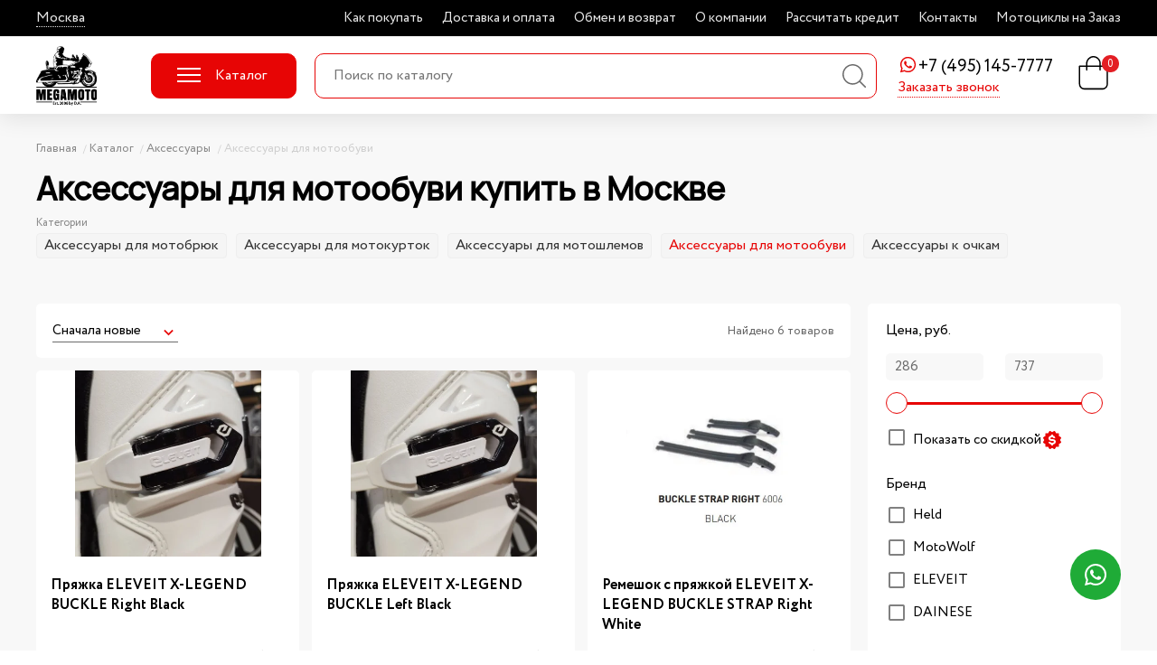

--- FILE ---
content_type: text/html; charset=UTF-8
request_url: https://megamoto.ru/catalog/category/aksessuary-dlia-motoobuvi
body_size: 9859
content:
<!DOCTYPE html>
<html>
    <head>
        
        <title> Аксессуары для мотообуви купить в Москве недорого </title>
<meta name="description" content="Аксессуары для мотообуви купить в Москве. Широкий ассортимент в наличии и под заказ с доставкой по России"><meta charset="utf-8">
<meta name="viewport" content="width=device-width, initial-scale=1.0">
<link href="https://megamoto.ru/combine/589d334877c6d3c20287cdcaadb0ca3e-1708599571" rel="stylesheet">
<link rel="icon" type="image/svg" href="https://megamoto.ru/themes/megamoto/assets/images/favicon.svg">        <meta name="yandex-verification" content="65123c8c63041a1b" />
<meta name="yandex-verification" content="1e44279e0cb98d75" />

<!-- Yandex.Metrika counter -->
<script type="text/javascript" >
   (function(m,e,t,r,i,k,a){m[i]=m[i]||function(){(m[i].a=m[i].a||[]).push(arguments)};
   m[i].l=1*new Date();
   for (var j = 0; j < document.scripts.length; j++) {if (document.scripts[j].src === r) { return; }}
   k=e.createElement(t),a=e.getElementsByTagName(t)[0],k.async=1,k.src=r,a.parentNode.insertBefore(k,a)})
   (window, document, "script", "https://mc.yandex.ru/metrika/tag.js", "ym");

   ym(94943876, "init", {
        clickmap:true,
        trackLinks:true,
        accurateTrackBounce:true,
        webvisor:true
   });
</script>
<noscript><div><img src="https://mc.yandex.ru/watch/94943876" style="position:absolute; left:-9999px;" alt="" /></div></noscript>
<!-- /Yandex.Metrika counter -->


<meta name="google-site-verification" content="vxreM8fx34_vN0CjTRmmYr3LLjfYl2UuZrZU5bRtrcQ" />
    </head>
    <body>
        
        <div class="page">
            <!-- Header -->
            <img src="https://megamoto.ru/themes/megamoto/assets/images/sprite.svg" alt="" style="display: none">

<header class="header">
    <div class="header__1">
        <div class="container">
            <div class="header__1-inner">
                <div class="header-region">
                    <div class="header-region__descr">Город</div>
                    <a class="header-region__name"
                       onclick="getModal({'modal/select-city':'#modal-content'})"
                       href="#"
                       data-hystmodal="#modal">Москва</a>
                </div>

                <div class="header__to-catalog">
                    <a class="btn btn--fill" href="https://megamoto.ru/catalog">Каталог товаров</a>
                </div>

                <nav class="info-menu">
            <a class="info-menu__item" href="https://megamoto.ru/kak-pokupat">Как покупать</a>
            <a class="info-menu__item" href="https://megamoto.ru/dostavka-i-oplata">Доставка и оплата</a>
            <a class="info-menu__item" href="https://megamoto.ru/obmen-i-vozvrat">Обмен и возврат</a>
            <a class="info-menu__item" href="https://megamoto.ru/o-kompanii">О компании</a>
            <a class="info-menu__item" href="">Рассчитать кредит</a>
            <a class="info-menu__item" href="https://megamoto.ru/kontakty">Контакты</a>
            <a class="info-menu__item" href="https://megamoto.ru/motocikly-na-zakaz1">Мотоциклы на Заказ</a>
    </nav>
                <div class="header__phones">
                                        <div class="header-phone">
                        <div class="header-phone__row">
                                                            <a href="https://wa.me/79256436656" title="Написать в WhatsApp" class="header-phone__whatsapp">
                                    <svg viewBox="0 0 24 24"><path fill-rule="evenodd" clip-rule="evenodd" d="M18.403 5.633A8.919 8.919 0 0 0 12.053 3c-4.948 0-8.976 4.027-8.978 8.977 0 1.582.413 3.126 1.198 4.488L3 21.116l4.759-1.249a8.981 8.981 0 0 0 4.29 1.093h.004c4.947 0 8.975-4.027 8.977-8.977a8.926 8.926 0 0 0-2.627-6.35m-6.35 13.812h-.003a7.446 7.446 0 0 1-3.798-1.041l-.272-.162-2.824.741.753-2.753-.177-.282a7.448 7.448 0 0 1-1.141-3.971c.002-4.114 3.349-7.461 7.465-7.461a7.413 7.413 0 0 1 5.275 2.188 7.42 7.42 0 0 1 2.183 5.279c-.002 4.114-3.349 7.462-7.461 7.462m4.093-5.589c-.225-.113-1.327-.655-1.533-.73-.205-.075-.354-.112-.504.112s-.58.729-.711.879-.262.168-.486.056-.947-.349-1.804-1.113c-.667-.595-1.117-1.329-1.248-1.554s-.014-.346.099-.458c.101-.1.224-.262.336-.393.112-.131.149-.224.224-.374s.038-.281-.019-.393c-.056-.113-.505-1.217-.692-1.666-.181-.435-.366-.377-.504-.383a9.65 9.65 0 0 0-.429-.008.826.826 0 0 0-.599.28c-.206.225-.785.767-.785 1.871s.804 2.171.916 2.321c.112.15 1.582 2.415 3.832 3.387.536.231.954.369 1.279.473.537.171 1.026.146 1.413.089.431-.064 1.327-.542 1.514-1.066.187-.524.187-.973.131-1.067-.056-.094-.207-.151-.43-.263"></path></svg>
                                </a>
                                                        <a class="header-phone__num" title="Позвонить" href="tel:+7 (495) 145-7777">+7 (495) 145-7777</a>
                        </div>

                        <div class="header-phone__callback">
                            <button class="btn btn--link" title="Отправить форму запроса обратного звонка" type="button" data-hystmodal="#modal" onclick="getModal({'modal/feedback-form':'#modal-content'})">
                                Заказать звонок
                            </button>
                        </div>
                    </div>
                                    </div>
            </div>
        </div>
    </div>
    <div class="header__2">
        <div class="container">
            <div class="header__2-inner">
                <button class="menu-btn">
                    <span class="menu-btn__line"></span>
                    <span class="menu-btn__line"></span>
                    <span class="menu-btn__line"></span>
                </button>
                <a class="header__logo" href="/">
                    <span class="logo logo--header"></span>
                </a>
                <button class="btn btn--fill header__catalog" data-hystmodal="#catalog">
                    <span class="header__catalog-line"></span>
                    Каталог
                </button>
                <div class="header__search">
                    <div class="search">
        <form action="https://megamoto.ru/search" oninput="search(this)" class="search__form">
        <input type="text" autocomplete="off" class="search__input" name="search_string" placeholder="Поиск по каталогу" value="">
        <button class="search__submit" type="submit">
            <svg viewBox="0 0 26 26"  class="search__submit-img">
                <path d="M19.856 18.8442C20.0547 19.0171 20.2516 19.1683 20.4257 19.3431C22.1395 21.0523 23.8504 22.7644 25.5614 24.4765C25.6446 24.5597 25.7317 24.6409 25.8065 24.7316C26.079 25.0652 26.061 25.5064 25.7695 25.788C25.4875 26.0601 25.0598 26.0724 24.739 25.8126C24.6482 25.7389 24.5668 25.651 24.4835 25.5669C22.6883 23.7716 20.8932 21.9773 19.0999 20.1802C19.0091 20.0895 18.9334 19.9818 18.8397 19.8675C15.9657 22.257 12.7293 23.1679 9.10776 22.464C6.20824 21.8999 3.87463 20.3692 2.14476 17.9721C-1.27144 13.2373 -0.530475 6.65917 3.82447 2.84946C8.25986 -1.0311 14.8595 -0.930951 19.0952 3.04505C23.3905 7.07679 24.0463 13.9535 19.856 18.8442ZM21.1581 11.3381C21.1572 5.9165 16.7672 1.52098 11.3515 1.5172C5.94422 1.51437 1.52871 5.92217 1.52398 11.3278C1.51925 16.7588 5.92151 21.1591 11.3581 21.1563C16.7833 21.1534 21.1591 16.7702 21.1581 11.3381Z"/>
            </svg>
        </button>
    </form>
    <div class="search__result d-none">
        <div id="js-search-result" class="search__result-items"><!-- Результаты поиска --></div>
    </div>
</div>                </div>
                <div class="header__right">
                    <button class="search-btn">
                        <svg viewBox="0 0 26 26"  class="search__submit-img">
                            <path d="M19.856 18.8442C20.0547 19.0171 20.2516 19.1683 20.4257 19.3431C22.1395 21.0523 23.8504 22.7644 25.5614 24.4765C25.6446 24.5597 25.7317 24.6409 25.8065 24.7316C26.079 25.0652 26.061 25.5064 25.7695 25.788C25.4875 26.0601 25.0598 26.0724 24.739 25.8126C24.6482 25.7389 24.5668 25.651 24.4835 25.5669C22.6883 23.7716 20.8932 21.9773 19.0999 20.1802C19.0091 20.0895 18.9334 19.9818 18.8397 19.8675C15.9657 22.257 12.7293 23.1679 9.10776 22.464C6.20824 21.8999 3.87463 20.3692 2.14476 17.9721C-1.27144 13.2373 -0.530475 6.65917 3.82447 2.84946C8.25986 -1.0311 14.8595 -0.930951 19.0952 3.04505C23.3905 7.07679 24.0463 13.9535 19.856 18.8442ZM21.1581 11.3381C21.1572 5.9165 16.7672 1.52098 11.3515 1.5172C5.94422 1.51437 1.52871 5.92217 1.52398 11.3278C1.51925 16.7588 5.92151 21.1591 11.3581 21.1563C16.7833 21.1534 21.1591 16.7702 21.1581 11.3381Z"/>
                        </svg>
                    </button>
                    <a id="js-cart-count" class="header-cart" href="https://megamoto.ru/cart">
                        
<svg class="header-cart__img">
    <svg viewBox="0 0 32 37">
        <path d="M7.348,10.233l0.452,-0l-0.055,-0.449c-0.754,-6.105 3.929,-9.684 7.509,-9.78c2.559,-0.068 4.7,0.835 6.4,2.8l0,-0c1.721,1.986 2.126,4.386 1.928,6.998l-0.032,0.431l6.71,-0c0.421,-0 0.712,0.038 0.889,0.222c0.181,0.19 0.221,0.502 0.221,0.955c0.002,3.519 0,7.036 0,10.554c0,2.684 0.01,5.368 -0.003,8.051c-0.015,2.964 -1.825,5.354 -4.587,6.023l-0,-0c-0.471,0.114 -0.969,0.153 -1.456,0.153l-0,0c-6.414,0.011 -12.827,0.011 -19.24,0.006c-3.466,-0.003 -6.042,-2.579 -6.064,-6.154c-0.037,-6.275 -0.013,-12.551 -0.007,-18.825c0.001,-0.342 0.059,-0.599 0.223,-0.763c0.163,-0.164 0.416,-0.22 0.748,-0.221c2.106,-0.003 4.211,-0.001 6.364,-0.001Zm-5.473,1.526l-0.375,0l-0.024,0.375c-0.009,0.149 -0.021,0.245 -0.021,0.341c0,5.886 -0.016,11.772 0.007,17.66c0.01,2.617 1.956,4.544 4.504,4.546c6.484,0.004 12.966,0.003 19.45,-0c0.295,-0 0.599,-0.006 0.888,-0.067l-0,0c2.212,-0.469 3.621,-2.255 3.624,-4.644l0,0c0.007,-5.774 0.003,-11.55 0.002,-17.324c-0,-0.167 -0.021,-0.333 -0.03,-0.489l-0.022,-0.377l-6.267,0l0,0.4c0,0.913 -0.001,1.797 0.002,2.68c0.001,0.344 -0.113,0.621 -0.418,0.779l-0,-0c-0.495,0.256 -1.014,-0.13 -1.03,-0.736l-0,-0c-0.025,-0.897 -0.006,-1.796 -0.006,-2.704l0,-0.4l-12.93,0l-0,2.723c-0,0.746 -0.218,1.222 -0.743,1.207c-0.516,-0.015 -0.711,-0.464 -0.711,-1.2l0,-2.766l-0.399,-0.001c-1.874,-0.003 -3.656,-0.003 -5.501,-0.003Zm7.441,-1.549l12.755,0l0.036,-0.36c0.312,-3.103 -0.389,-5.749 -3.127,-7.403c-2.346,-1.418 -4.757,-1.312 -6.998,0.273l0,-0c-2.437,1.723 -3.006,4.259 -2.704,7.132l0.038,0.358Z"/>
    </svg>
</svg>

<span class="header-cart__count">0</span>                    </a>
                </div>
            </div>
        </div>
    </div>
</header>
            <!-- Content -->
            <main class="main">
                


<div class="main__breadcrumbs">
    <div class="container">
        <ul class="breadcrumbs">
            <li class="breadcrumbs__item">
                <a class="breadcrumbs__link" href="/">
                    <span class="breadcrumbs__title">Главная</span>
                </a>
            </li>
                            <li class="breadcrumbs__item">
                    <a class="breadcrumbs__link" href="https://megamoto.ru/catalog">
                        <span class="breadcrumbs__title">Каталог</span>
                    </a>
                </li>
                                    <li class="breadcrumbs__item">
                                                    <a class="breadcrumbs__link" href="https://megamoto.ru/catalog/category/aksessuary">
                                <span class="breadcrumbs__title">Аксессуары</span>
                            </a>
                                            </li>
                                    <li class="breadcrumbs__item">
                                                    <span class="breadcrumbs__title">Аксессуары для мотообуви</span>
                                            </li>
                                    </ul>
    </div>
</div>
<div class="main__content">
    <div class="container">
        <h1 class="main__title">Аксессуары для мотообуви купить в Москве</h1>

                        
    
<div class="popular-filters">
    
            <div class="popular-filter">
            <div class="popular-filter__title">Категории</div>
            <button class="popular-filter__more">показать все</button>
            <ul class="popular-filter__list">
                                                            <li class="popular-filter__item">
                            <a href="https://megamoto.ru/catalog/category/aksessuary-dlia-motobriuk" class=" popular-filter__link">Аксессуары для мотобрюк</a>
                        </li>
                                                                                <li class="popular-filter__item">
                            <a href="https://megamoto.ru/catalog/category/aksessuary-dlia-motokurtok" class=" popular-filter__link">Аксессуары для мотокурток</a>
                        </li>
                                                                                <li class="popular-filter__item">
                            <a href="https://megamoto.ru/catalog/category/aksessuary-dlia-motoslemov" class=" popular-filter__link">Аксессуары для мотошлемов</a>
                        </li>
                                                                                <li class="popular-filter__item">
                            <a href="https://megamoto.ru/catalog/category/aksessuary-dlia-motoobuvi" class="popular-filter__link--active popular-filter__link">Аксессуары для мотообуви</a>
                        </li>
                                                                                <li class="popular-filter__item">
                            <a href="https://megamoto.ru/catalog/category/aksessuary-k-ockam" class=" popular-filter__link">Аксессуары к очкам</a>
                        </li>
                                                </ul>
        </div>
    </div>
<div class="product-grid">
    <div class="product-grid__main">
        
<div class="sort-panel">
                    <div class="select-light">
            <select name="sorting" data-request="Helper::onSetSorting" data-request-complete="filter('#filter-form', '')" class="select-light__select">
                                    <option value="popularity|desc" >Популярные</option>
                                    <option value="price|asc" >Сначала дешевые</option>
                                    <option value="price|desc" >Сначала дорогие</option>
                                    <option value="new" selected>Сначала новые</option>
                            </select>
        </div>
        <div class="sort-panel__filter-button">
        <button class="filter-btn" type="button">
            <span class="icon-tune-variant"> </span>
            <span>Фильтр</span>
        </button>
                <div id="js-products-count" class="sort-panel__find-wrap">
            <span class="sort-panel__find">Найдено 6 товаров</span>        </div>
    </div>
</div>
        <div id="js-products-list" class="result">
            
        
<!-- start product-list-->
    <div class="product-list">
                    <div class="product-list__item">
                
    

    

<div class="product-snippet">
    <div class="product-snippet__pic">
        <a class="product-snippet__bg-img"
           href="https://megamoto.ru/catalog/product/priazka-eleveit-x-legend-buckle-right-black"
           style="background-image: url(https://megamoto.ru/storage/app/uploads/public/67a/1e4/e28/thumb_2518940_400_1_0_0_auto.webp);"></a>
    </div>
    <div class="product-snippet__content">
        
        <a class="product-snippet__title" href="https://megamoto.ru/catalog/product/priazka-eleveit-x-legend-buckle-right-black">Пряжка ELEVEIT X-LEGEND BUCKLE Right Black</a>

        <div class="product-snippet__bottom">
            <!-- product-snippet__props-->
        <div class="product-snippet__props">
                            <div class="product-snippet__prop">
                    <span class="product-snippet__prop-name">Артикул</span>
                    <span class="product-snippet__props-val">6019</span>
                </div>
            
            
                    </div>
        <!-- /product-snippet__props-->

                    <div id="js-product-price-4244" class="product-snippet__price-section">
                <form onsubmit="addOfferToCart(this); eventAddCartButton(this); return false;" class="product-snippet__price-section">
    <div class="product-snippet__prices">
        <div class="product-snippet__price ">
            
            <span class="js-product-price">720</span>
            ₽
        </div>
        <div class="product-snippet__price-old --hidden">
            
            <span class="js-product-old-price">0</span>
            ₽
        </div>
    </div>
    <input type="hidden" name="offer_id" value="8905">
    <input type="hidden" name="quantity" value="1">
            <button type="submit" class="product-snippet__btn js-product-button">В корзину</button>
        <a href="#" class="product-snippet__btn product-snippet__btn--incart js-product-button-incart" title="Перейти в корзину">В корзине</a>
    </form>            </div>
                </div>
    </div>
</div>            </div>
                    <div class="product-list__item">
                
    

    

<div class="product-snippet">
    <div class="product-snippet__pic">
        <a class="product-snippet__bg-img"
           href="https://megamoto.ru/catalog/product/priazka-eleveit-x-legend-buckle-left-black"
           style="background-image: url(https://megamoto.ru/storage/app/uploads/public/67a/1e4/e27/thumb_2518938_400_1_0_0_auto.webp);"></a>
    </div>
    <div class="product-snippet__content">
        
        <a class="product-snippet__title" href="https://megamoto.ru/catalog/product/priazka-eleveit-x-legend-buckle-left-black">Пряжка ELEVEIT X-LEGEND BUCKLE Left Black</a>

        <div class="product-snippet__bottom">
            <!-- product-snippet__props-->
        <div class="product-snippet__props">
                            <div class="product-snippet__prop">
                    <span class="product-snippet__prop-name">Артикул</span>
                    <span class="product-snippet__props-val">6017</span>
                </div>
            
            
                    </div>
        <!-- /product-snippet__props-->

                    <div id="js-product-price-4243" class="product-snippet__price-section">
                <form onsubmit="addOfferToCart(this); eventAddCartButton(this); return false;" class="product-snippet__price-section">
    <div class="product-snippet__prices">
        <div class="product-snippet__price ">
            
            <span class="js-product-price">737</span>
            ₽
        </div>
        <div class="product-snippet__price-old --hidden">
            
            <span class="js-product-old-price">0</span>
            ₽
        </div>
    </div>
    <input type="hidden" name="offer_id" value="8904">
    <input type="hidden" name="quantity" value="1">
            <button type="submit" class="product-snippet__btn js-product-button">В корзину</button>
        <a href="#" class="product-snippet__btn product-snippet__btn--incart js-product-button-incart" title="Перейти в корзину">В корзине</a>
    </form>            </div>
                </div>
    </div>
</div>            </div>
                    <div class="product-list__item">
                
    

    

<div class="product-snippet">
    <div class="product-snippet__pic">
        <a class="product-snippet__bg-img"
           href="https://megamoto.ru/catalog/product/remesok-s-priazkoi-eleveit-x-legend-buckle-strap-right-white"
           style="background-image: url(https://megamoto.ru/storage/app/uploads/public/67a/1e4/e26/thumb_2518936_400_1_0_0_auto.webp);"></a>
    </div>
    <div class="product-snippet__content">
        
        <a class="product-snippet__title" href="https://megamoto.ru/catalog/product/remesok-s-priazkoi-eleveit-x-legend-buckle-strap-right-white">Ремешок с пряжкой ELEVEIT X-LEGEND BUCKLE STRAP Right White</a>

        <div class="product-snippet__bottom">
            <!-- product-snippet__props-->
        <div class="product-snippet__props">
                            <div class="product-snippet__prop">
                    <span class="product-snippet__prop-name">Артикул</span>
                    <span class="product-snippet__props-val">6015</span>
                </div>
            
            
                    </div>
        <!-- /product-snippet__props-->

                    <div id="js-product-price-4242" class="product-snippet__price-section">
                <form onsubmit="addOfferToCart(this); eventAddCartButton(this); return false;" class="product-snippet__price-section">
    <div class="product-snippet__prices">
        <div class="product-snippet__price ">
            
            <span class="js-product-price">400</span>
            ₽
        </div>
        <div class="product-snippet__price-old --hidden">
            
            <span class="js-product-old-price">0</span>
            ₽
        </div>
    </div>
    <input type="hidden" name="offer_id" value="8902">
    <input type="hidden" name="quantity" value="1">
            <a href="https://megamoto.ru/catalog/product/remesok-s-priazkoi-eleveit-x-legend-buckle-strap-right-white" type="submit" class="product-snippet__btn js-product-button">Подробнее</button>
        <a href="#" class="product-snippet__btn product-snippet__btn--incart js-product-button-incart" title="Перейти в корзину">В корзине</a>
    </form>            </div>
                </div>
    </div>
</div>            </div>
                    <div class="product-list__item">
                
    

    

<div class="product-snippet">
    <div class="product-snippet__pic">
        <a class="product-snippet__bg-img"
           href="https://megamoto.ru/catalog/product/remesok-s-priazkoi-eleveit-x-legend-buckle-strap-left-white"
           style="background-image: url(https://megamoto.ru/storage/app/uploads/public/67a/1e4/e25/thumb_2518934_400_1_0_0_auto.webp);"></a>
    </div>
    <div class="product-snippet__content">
        
        <a class="product-snippet__title" href="https://megamoto.ru/catalog/product/remesok-s-priazkoi-eleveit-x-legend-buckle-strap-left-white">Ремешок с пряжкой ELEVEIT X-LEGEND BUCKLE STRAP Left White</a>

        <div class="product-snippet__bottom">
            <!-- product-snippet__props-->
        <div class="product-snippet__props">
                            <div class="product-snippet__prop">
                    <span class="product-snippet__prop-name">Артикул</span>
                    <span class="product-snippet__props-val">6014</span>
                </div>
            
            
                    </div>
        <!-- /product-snippet__props-->

                    <div id="js-product-price-4241" class="product-snippet__price-section">
                <form onsubmit="addOfferToCart(this); eventAddCartButton(this); return false;" class="product-snippet__price-section">
    <div class="product-snippet__prices">
        <div class="product-snippet__price ">
            
            <span class="js-product-price">400</span>
            ₽
        </div>
        <div class="product-snippet__price-old --hidden">
            
            <span class="js-product-old-price">0</span>
            ₽
        </div>
    </div>
    <input type="hidden" name="offer_id" value="8901">
    <input type="hidden" name="quantity" value="1">
            <button type="submit" class="product-snippet__btn js-product-button">В корзину</button>
        <a href="#" class="product-snippet__btn product-snippet__btn--incart js-product-button-incart" title="Перейти в корзину">В корзине</a>
    </form>            </div>
                </div>
    </div>
</div>            </div>
                    <div class="product-list__item">
                
    

    

<div class="product-snippet">
    <div class="product-snippet__pic">
        <a class="product-snippet__bg-img"
           href="https://megamoto.ru/catalog/product/nakladka-na-obuv-motowolf-shifter-dlia-perekliuceniia-peredac"
           style="background-image: url(https://megamoto.ru/storage/app/uploads/public/689/c38/06a/thumb_3040436_400_1_0_0_auto.webp);"></a>
    </div>
    <div class="product-snippet__content">
        
        <a class="product-snippet__title" href="https://megamoto.ru/catalog/product/nakladka-na-obuv-motowolf-shifter-dlia-perekliuceniia-peredac">Накладка на обувь MotoWolf Shifter для переключения передач</a>

        <div class="product-snippet__bottom">
            <!-- product-snippet__props-->
        <div class="product-snippet__props">
                            <div class="product-snippet__prop">
                    <span class="product-snippet__prop-name">Артикул</span>
                    <span class="product-snippet__props-val">MDL1907</span>
                </div>
            
            
                    </div>
        <!-- /product-snippet__props-->

                    <div id="js-product-price-4065" class="product-snippet__price-section">
                <form onsubmit="addOfferToCart(this); eventAddCartButton(this); return false;" class="product-snippet__price-section">
    <div class="product-snippet__prices">
        <div class="product-snippet__price product-snippet__price--discount">
            
            <span class="js-product-price">324</span>
            ₽
        </div>
        <div class="product-snippet__price-old ">
            
            <span class="js-product-old-price">541</span>
            ₽
        </div>
    </div>
    <input type="hidden" name="offer_id" value="8374">
    <input type="hidden" name="quantity" value="1">
            <button type="submit" class="product-snippet__btn js-product-button">В корзину</button>
        <a href="#" class="product-snippet__btn product-snippet__btn--incart js-product-button-incart" title="Перейти в корзину">В корзине</a>
    </form>            </div>
                </div>
    </div>
</div>            </div>
                    <div class="product-list__item">
                
    

    

<div class="product-snippet">
    <div class="product-snippet__pic">
        <a class="product-snippet__bg-img"
           href="https://megamoto.ru/catalog/product/zashhitnaia-nakladka-held-na-obuv"
           style="background-image: url(https://megamoto.ru/storage/app/uploads/public/689/c38/067/thumb_3040431_400_1_0_0_auto.webp);"></a>
    </div>
    <div class="product-snippet__content">
        
        <a class="product-snippet__title" href="https://megamoto.ru/catalog/product/zashhitnaia-nakladka-held-na-obuv">Защитная накладка HELD на обувь</a>

        <div class="product-snippet__bottom">
            <!-- product-snippet__props-->
        <div class="product-snippet__props">
                            <div class="product-snippet__prop">
                    <span class="product-snippet__prop-name">Артикул</span>
                    <span class="product-snippet__props-val">008450-00</span>
                </div>
            
            
                    </div>
        <!-- /product-snippet__props-->

                    <div id="js-product-price-4046" class="product-snippet__price-section">
                <form onsubmit="addOfferToCart(this); eventAddCartButton(this); return false;" class="product-snippet__price-section">
    <div class="product-snippet__prices">
        <div class="product-snippet__price product-snippet__price--discount">
            
            <span class="js-product-price">286</span>
            ₽
        </div>
        <div class="product-snippet__price-old ">
            
            <span class="js-product-old-price">476</span>
            ₽
        </div>
    </div>
    <input type="hidden" name="offer_id" value="8280">
    <input type="hidden" name="quantity" value="1">
            <button type="submit" class="product-snippet__btn js-product-button">В корзину</button>
        <a href="#" class="product-snippet__btn product-snippet__btn--incart js-product-button-incart" title="Перейти в корзину">В корзине</a>
    </form>            </div>
                </div>
    </div>
</div>            </div>
            </div>

    <!-- end product-list-->        </div>
    </div>
                                



<div class="product-grid__sidebar">
    <form id="filter-form" class="product-filter" onsubmit="filter(this, ''); return false;">
        <div class="product-filter__items">
                            <div class="product-filter__item">
                    <div class="product-filter__header">
                        <div class="product-filter__title">Цена, руб.</div>
                    </div>
                    <div class="product-filter__content">
                        <div class="filter-range js-filter-range">
                            <div class="filter-range__inputs">
                                <input class="filter-range__input js-filter-range-min"
                                       name="min_price"
                                       type="number"
                                       onchange="filter('#filter-form', '');"
                                       value="285.60"
                                       data-range="285.60"
                                       min="285.60"
                                       max="737.00">
                                <div class="filter-range__input-divider">—</div>
                                <input class="filter-range__input js-filter-range-max"
                                       name="max_price"
                                       onchange="filter('#filter-form', '');"
                                       type="number"
                                       value="737.00"
                                       data-range="737.00"
                                       min="285.60"
                                       max="737.00">
                            </div>
                            <div class="filter-range__slider js-range-slider"></div>
                        </div>
                    </div>
                </div>
            

                <div class="product-filter__item">
                    <div class="product-filter__content">
                        <div class="product-filter__label">
                            <label class="label">
                                <input class="checkbox js-only-sale-property"
                                       onchange="filter('#filter-form', '')"
                                       name="is_only_sale"
                                       data-value=""
                                                                           value="1"
                                       type="checkbox">
                                <span style="display: flex; align-items: center; gap: 0.2rem">
                                     <span style="line-height: 0">Показать со скидкой</span>
                                    <svg xmlns="http://www.w3.org/2000/svg" width="24" height="24" viewBox="0 0 24 24" fill="#E70505"><path d="M2.047 14.668a.994.994 0 0 0 .465.607l1.91 1.104v2.199a1 1 0 0 0 1 1h2.199l1.104 1.91a1.01 1.01 0 0 0 .866.5c.174 0 .347-.046.501-.135L12 20.75l1.91 1.104a1.001 1.001 0 0 0 1.366-.365l1.103-1.91h2.199a1 1 0 0 0 1-1V16.38l1.91-1.104a1 1 0 0 0 .365-1.367L20.75 12l1.104-1.908a1 1 0 0 0-.365-1.366l-1.91-1.104v-2.2a1 1 0 0 0-1-1H16.38l-1.103-1.909a1.008 1.008 0 0 0-.607-.466.993.993 0 0 0-.759.1L12 3.25l-1.909-1.104a1 1 0 0 0-1.366.365l-1.104 1.91H5.422a1 1 0 0 0-1 1V7.62l-1.91 1.104a1.003 1.003 0 0 0-.365 1.368L3.251 12l-1.104 1.908a1.009 1.009 0 0 0-.1.76zM12 13c-3.48 0-4-1.879-4-3 0-1.287 1.029-2.583 3-2.915V6.012h2v1.109c1.734.41 2.4 1.853 2.4 2.879h-1l-1 .018C13.386 9.638 13.185 9 12 9c-1.299 0-2 .515-2 1 0 .374 0 1 2 1 3.48 0 4 1.879 4 3 0 1.287-1.029 2.583-3 2.915V18h-2v-1.08c-2.339-.367-3-2.003-3-2.92h2c.011.143.159 1 2 1 1.38 0 2-.585 2-1 0-.325 0-1-2-1z"></path></svg>
                                </span>
                            </label>
                        </div>
                    </div>
                </div>


            
            
                                        <div class="product-filter__item">
                    <div class="product-filter__header">
                        <div class="product-filter__title">Бренд</div>
                    </div>
                    <div class="product-filter__content">
                                                    <div class="product-filter__label">
                                <label class="label">
                                    <input class="checkbox js-brand-list-property"
                                           onchange="filter('#filter-form', '')"
                                           name="brand_list_id[]"
                                           data-value="Held"
                                                                                   type="checkbox"
                                           value="3">
                                    <span>Held</span>
                                </label>
                            </div>
                                                    <div class="product-filter__label">
                                <label class="label">
                                    <input class="checkbox js-brand-list-property"
                                           onchange="filter('#filter-form', '')"
                                           name="brand_list_id[]"
                                           data-value="MotoWolf"
                                                                                   type="checkbox"
                                           value="106">
                                    <span>MotoWolf</span>
                                </label>
                            </div>
                                                    <div class="product-filter__label">
                                <label class="label">
                                    <input class="checkbox js-brand-list-property"
                                           onchange="filter('#filter-form', '')"
                                           name="brand_list_id[]"
                                           data-value="ELEVEIT"
                                                                                   type="checkbox"
                                           value="4">
                                    <span>ELEVEIT</span>
                                </label>
                            </div>
                                                    <div class="product-filter__label">
                                <label class="label">
                                    <input class="checkbox js-brand-list-property"
                                           onchange="filter('#filter-form', '')"
                                           name="brand_list_id[]"
                                           data-value="DAINESE"
                                                                                   type="checkbox"
                                           value="2">
                                    <span>DAINESE</span>
                                </label>
                            </div>
                                            </div>
                </div>
            
                                                                                                                                                </div>

        <div class="product-filter__btns">
                                                <input type="hidden" name="category_id" value="56">
            <input type="hidden" name="page" value="1">
            <input type="hidden" name="append_end" value="0">
            <button class="product-filter__apply btn btn--fill btn--full" data-hystclose onclick="filter('#filter-form', ''); hideFilter()" type="button">Применить</button>
            <button class="product-filter__reset btn btn--link" onclick="resetFilter('https://megamoto.ru/catalog/category/aksessuary-dlia-motoobuvi');" type="button">Сбросить все</button>
        </div>
    </form>


                        <script>
                document.addEventListener('DOMContentLoaded', function(){
                    initRange();
                });
            </script>
            </div></div>        
        <div class="category-descr">
            
        </div>
    </div>
</div>            </main>

            <!-- Footer -->
            
<footer class="footer">
    <div class="container">
        <div class="footer__main">
            <div class="footer__cols">
                <div class="footer__col">
                    <div class="logo footer__logo"></div>

                    <div class="footer__rating">
                        <iframe src="https://yandex.ru/sprav/widget/rating-badge/1115177978?type=rating" width="150" height="50" frameborder="0"></iframe>
                    </div>

                    <div class="social footer__social">
                                                    <a class="social__item" href="https://vk.com/megamoto">
                                <span class="icon-vk"></span>
                            </a>
                                                                            <a class="social__item" href="https://t.me/megamoto_ru">
                                <span class="icon-telegram"></span>
                            </a>
                                            </div>
                </div>

                <div class="footer__contacts">
                                                                        <div class="footer__contact">
                                <div class="footer__contact-top">
                                    <div class="footer__contact-name">Магазин в ТРК &quot;СпортЕХ&quot;</div>
                                    <div class="footer__contact-addr">г. Москва, ул.5-я Кабельная, дом 2 (ТРК &quot;СпортЕХ&quot;, 3 уровень), метро &quot;Авиамоторная&quot;</div>
                                </div>
                                <div class="footer__contact-bottom">
                                    <div class="footer__contact-clock">Ежедневно с 10:00 до 21:00</div>
                                    <a href="tel:+7 (495) 145-77-77" class="footer__contact-phone">+7 (495) 145-77-77</a>

                                                                            <a href="tel:+7 (495) 145-77-77" class="footer__contact-phone">+7 (915) 145 77-99</a>
                                                                    </div>
                            </div>
                                                    <div class="footer__contact">
                                <div class="footer__contact-top">
                                    <div class="footer__contact-name">Магазин в ТК &quot;Мегаполис&quot;, Санкт-Петербург</div>
                                    <div class="footer__contact-addr">г. Санкт-Петербург, Богатырский Проспект дом 14 корпус 2, цокольный этаж</div>
                                </div>
                                <div class="footer__contact-bottom">
                                    <div class="footer__contact-clock">Пн-Пт с 11:00 до 20:00, Сб-Вск 20:00-21:00</div>
                                    <a href="tel:+7 (812) 455-44-44" class="footer__contact-phone">+7 (812) 455-44-44</a>

                                                                            <a href="tel:+7 (812) 455-44-44" class="footer__contact-phone">+7 (915) 145-77-00</a>
                                                                    </div>
                            </div>
                                                            </div>


            </div>
            <a href="https://megamoto.ru/shops" class="btn btn--link footer__contact-link">Все магазины</a>
            <div class="footer__bottom">
                <span class="footer__cr">© 2026 MEGAMOTO</span>
                <a class="footer__privacy" href="/polzovatelskoe-soglashenie">Пользовательское соглашение</a>
            </div>
        </div>
    </div>
</footer>

<div class="overlay overlay--hide"></div>
<div class="hystmodal" id="city" aria-hidden="true"></div>

<div class="hystmodal" id="modal" aria-hidden="true">
    <div class="hystmodal__wrap">
        <div class="hystmodal__window hystmodal--form1" role="dialog" aria-modal="true">
            <button class="hystmodal__close" data-hystclose>Закрыть</button>
            <div id="modal-content" class="modal-form">
                <div class="preloader preloader__visible">
    <div class="preloader__wrapper">
        <img src="https://megamoto.ru/themes/megamoto/assets/images/preloader.svg" alt="">
    </div>
</div>            </div>
        </div>
    </div>
</div>


<div class="hystmodal" id="catalog" aria-hidden="true">
    <div class="hystmodal__wrap">
        <div class="hystmodal__window hystmodal--catalog" role="dialog" aria-modal="true">
            <button class="hystmodal__close">Закрыть</button>
            <div class="modal-form">
                <!-- Посадить -->
<ul class="cat-menu">
            <li class="cat-menu__item">
            <a href="https://megamoto.ru/catalog/category/mototexnika">Мототехника</a>
                        <ul class="cat-menu__list">
                                    <li class="cat-menu__item-2">
                        <a href="https://megamoto.ru/catalog/category/motocikly">Мотоциклы с пробегом</a>
                    </li>
                                    <li class="cat-menu__item-2">
                        <a href="https://megamoto.ru/catalog/category/motocikly-voge">Мотоциклы VOGE</a>
                    </li>
                                    <li class="cat-menu__item-2">
                        <a href="https://megamoto.ru/catalog/category/kvadrocikly-loncin">Квадроциклы LONCIN</a>
                    </li>
                                    <li class="cat-menu__item-2">
                        <a href="https://megamoto.ru/catalog/category/mototsikly-loncin">Мотоциклы LONCIN</a>
                    </li>
                                    <li class="cat-menu__item-2">
                        <a href="https://megamoto.ru/catalog/category/skutery">Максискутеры с пробегом</a>
                    </li>
                            </ul>
                    </li>
           <li class="cat-menu__item">
            <a href="https://megamoto.ru/catalog/category/motoekipirovka">Мотоэкипировка</a>
                        <ul class="cat-menu__list">
                                    <li class="cat-menu__item-2">
                        <a href="https://megamoto.ru/catalog/category/motoslemy">Мотошлемы</a>
                    </li>
                                    <li class="cat-menu__item-2">
                        <a href="https://megamoto.ru/catalog/category/motoobuv">Мотообувь</a>
                    </li>
                                    <li class="cat-menu__item-2">
                        <a href="https://megamoto.ru/catalog/category/motokurtki-i-zilety">Мотокуртки и жилеты</a>
                    </li>
                                    <li class="cat-menu__item-2">
                        <a href="https://megamoto.ru/catalog/category/motopercatki">Мотоперчатки</a>
                    </li>
                                    <li class="cat-menu__item-2">
                        <a href="https://megamoto.ru/catalog/category/odezda">Одежда</a>
                    </li>
                                    <li class="cat-menu__item-2">
                        <a href="https://megamoto.ru/catalog/category/termobele">Термобелье</a>
                    </li>
                                    <li class="cat-menu__item-2">
                        <a href="https://megamoto.ru/catalog/category/dozdeviki">Дождевики</a>
                    </li>
                                    <li class="cat-menu__item-2">
                        <a href="https://megamoto.ru/catalog/category/motobriuki-i-motodzinsy">Мотобрюки и мотоджинсы</a>
                    </li>
                                    <li class="cat-menu__item-2">
                        <a href="https://megamoto.ru/catalog/category/motokombinezony">Мотокомбинезоны</a>
                    </li>
                                    <li class="cat-menu__item-2">
                        <a href="https://megamoto.ru/catalog/category/motozashhita">Мотозащита</a>
                    </li>
                                    <li class="cat-menu__item-2">
                        <a href="https://megamoto.ru/catalog/category/sumki-i-riukzaki">Сумки и рюкзаки</a>
                    </li>
                                    <li class="cat-menu__item-2">
                        <a href="https://megamoto.ru/catalog/category/ocki-i-maski">Очки и маски</a>
                    </li>
                            </ul>
                    </li>
           <li class="cat-menu__item">
            <a href="https://megamoto.ru/catalog/category/zapasnye-casti-i-materialy">Запасные части и материалы</a>
                        <ul class="cat-menu__list">
                                    <li class="cat-menu__item-2">
                        <a href="https://megamoto.ru/catalog/category/aksessuary-k-motociklam">Аксессуары к мотоциклам</a>
                    </li>
                                    <li class="cat-menu__item-2">
                        <a href="https://megamoto.ru/catalog/category/zapcasti-loncin">Запчасти Loncin</a>
                    </li>
                                    <li class="cat-menu__item-2">
                        <a href="https://megamoto.ru/catalog/category/zapcasti-dlia-motoslemov">Запчасти для мотошлемов</a>
                    </li>
                                    <li class="cat-menu__item-2">
                        <a href="https://megamoto.ru/catalog/category/voge-3">Запчасти VOGE</a>
                    </li>
                                    <li class="cat-menu__item-2">
                        <a href="https://megamoto.ru/catalog/category/zapcasti">Запчасти</a>
                    </li>
                                    <li class="cat-menu__item-2">
                        <a href="https://megamoto.ru/catalog/category/masla-i-gsm">Масла и ГСМ</a>
                    </li>
                            </ul>
                    </li>
           <li class="cat-menu__item">
            <a href="https://megamoto.ru/catalog/category/aksessuary">Аксессуары</a>
                        <ul class="cat-menu__list">
                                    <li class="cat-menu__item-2">
                        <a href="https://megamoto.ru/catalog/category/aksessuary-dlia-motobriuk">Аксессуары для мотобрюк</a>
                    </li>
                                    <li class="cat-menu__item-2">
                        <a href="https://megamoto.ru/catalog/category/aksessuary-dlia-motokurtok">Аксессуары для мотокурток</a>
                    </li>
                                    <li class="cat-menu__item-2">
                        <a href="https://megamoto.ru/catalog/category/aksessuary-dlia-motoslemov">Аксессуары для мотошлемов</a>
                    </li>
                                    <li class="cat-menu__item-2">
                        <a href="https://megamoto.ru/catalog/category/aksessuary-dlia-motoobuvi">Аксессуары для мотообуви</a>
                    </li>
                                    <li class="cat-menu__item-2">
                        <a href="https://megamoto.ru/catalog/category/aksessuary-k-ockam">Аксессуары к очкам</a>
                    </li>
                            </ul>
                    </li>
           <li class="cat-menu__item">
            <a href="https://megamoto.ru/catalog/category/akkumuliatory">Аккумуляторы</a>
                        <ul class="cat-menu__list">
                            </ul>
                    </li>
   </ul>            </div>
        </div>
    </div>
</div>



<div class="float-panel">
            <a href="https://wa.me/79256436656" class="whatsapp-link" title="Написать в WhatsApp">
            <svg viewBox="0 0 24 24"><path fill-rule="evenodd" clip-rule="evenodd" d="M18.403 5.633A8.919 8.919 0 0 0 12.053 3c-4.948 0-8.976 4.027-8.978 8.977 0 1.582.413 3.126 1.198 4.488L3 21.116l4.759-1.249a8.981 8.981 0 0 0 4.29 1.093h.004c4.947 0 8.975-4.027 8.977-8.977a8.926 8.926 0 0 0-2.627-6.35m-6.35 13.812h-.003a7.446 7.446 0 0 1-3.798-1.041l-.272-.162-2.824.741.753-2.753-.177-.282a7.448 7.448 0 0 1-1.141-3.971c.002-4.114 3.349-7.461 7.465-7.461a7.413 7.413 0 0 1 5.275 2.188 7.42 7.42 0 0 1 2.183 5.279c-.002 4.114-3.349 7.462-7.461 7.462m4.093-5.589c-.225-.113-1.327-.655-1.533-.73-.205-.075-.354-.112-.504.112s-.58.729-.711.879-.262.168-.486.056-.947-.349-1.804-1.113c-.667-.595-1.117-1.329-1.248-1.554s-.014-.346.099-.458c.101-.1.224-.262.336-.393.112-.131.149-.224.224-.374s.038-.281-.019-.393c-.056-.113-.505-1.217-.692-1.666-.181-.435-.366-.377-.504-.383a9.65 9.65 0 0 0-.429-.008.826.826 0 0 0-.599.28c-.206.225-.785.767-.785 1.871s.804 2.171.916 2.321c.112.15 1.582 2.415 3.832 3.387.536.231.954.369 1.279.473.537.171 1.026.146 1.413.089.431-.064 1.327-.542 1.514-1.066.187-.524.187-.973.131-1.067-.056-.094-.207-.151-.43-.263"></path></svg>
            <span>Написать в WhatsApp</span>
        </a>
        <div class="float-panel__filter-active">
        <button class="filter-btn" type="button">
            <span class="icon-tune-variant"> </span>
            <span>Фильтр</span>
        </button>
    </div>
</div><div class="preloader preloader__global">
    <div class="preloader__wrapper">
        <img src="https://megamoto.ru/themes/megamoto/assets/images/preloader.svg" alt="">
    </div>
</div>            <!-- Scripts -->
<script src="https://megamoto.ru/combine/890c1ef9d06b39aa48a271cd536773e4-1720516269"></script>        </div>
        
    </body>
</html>